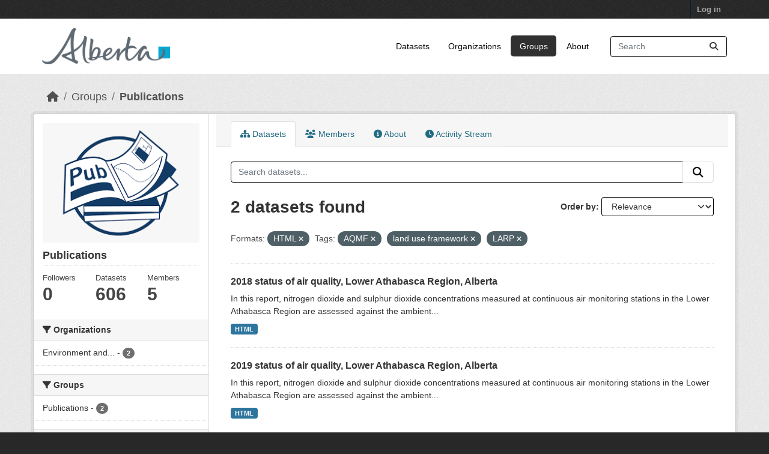

--- FILE ---
content_type: text/html; charset=utf-8
request_url: https://osmdatacatalog.alberta.ca/group/technical-reports?res_format=HTML&tags=AQMF&tags=land+use+framework&tags=LARP&_tags_limit=0
body_size: 5673
content:
<!DOCTYPE html>
<!--[if IE 9]> <html lang="en" class="ie9"> <![endif]-->
<!--[if gt IE 8]><!--> <html lang="en"  > <!--<![endif]-->
  <head>
    <meta charset="utf-8" />
      <meta name="csrf_field_name" content="_csrf_token" />
      <meta name="_csrf_token" content="IjMxYTM3ZjMyYWU2NjJmY2ZkYWRjZTVjMzRjZGU1ZmViYzlkODBmZDgi.aXoh3w.YY1chEQetxkZEp9BzbhVgQaQ540" />

      <meta name="generator" content="ckan 2.11.3" />
      <meta name="viewport" content="width=device-width, initial-scale=1.0">
    <title>Publications - Groups - Oil Sands Monitoring</title>

    
    
  
    <link rel="shortcut icon" href="/base/images/ckan.ico" />
    
    
        
    <!-- Google tag (gtag.js) -->
    <script async src="https://www.googletagmanager.com/gtag/js?id=G-QLKBTQKEJV"></script>
    <script>
     window.dataLayer = window.dataLayer || [];
     function gtag(){dataLayer.push(arguments);}

     
         gtag('set', 'linker');

         gtag('js', new Date());

         gtag('config', 'G-QLKBTQKEJV', {
             anonymize_ip: true,
             linker: {
                 domains: []
             }
         });
     

     
     

    </script>


    

  <link rel="alternate" type="application/atom+xml" title="Oil Sands Monitoring - Datasets in group: Publications" href="/feeds/group/technical-reports.atom" />

  
  
    
  
      
      
      
    
  

    
    

 

  


    
    <link href="/webassets/base/51d427fe_main.css" rel="stylesheet"/>
<link href="/webassets/ckanext-scheming/728ec589_scheming_css.css" rel="stylesheet"/>
<link href="/webassets/ckanext-geoview/f197a782_geo-resource-styles.css" rel="stylesheet"/>
<link href="/webassets/vendor/f3b8236b_select2.css" rel="stylesheet"/>
<link href="/webassets/vendor/53df638c_fontawesome.css" rel="stylesheet"/>
<link href="/webassets/ckanext-goa_theme/22d3a3f4-goa_theme.css" rel="stylesheet"/>
<link href="/webassets/ckanext-activity/8dd77216_activity.css" rel="stylesheet"/><style>
        /* Remove the feature image */
.homepage section.featured.media-overlay {
display: none;
}
/*remove content box*/
.homepage div.module-content.box {
display: all;
}

      </style>
    
    

  </head>

  
  <body data-site-root="https://osmdatacatalog.alberta.ca/" data-locale-root="https://osmdatacatalog.alberta.ca/" >

    
    
        
    

    
    <div class="visually-hidden-focusable"><a href="#content">Skip to main content</a></div>
  

  
    

 
<div class="account-masthead">
  <div class="container">
     
    <nav class="account not-authed" aria-label="Account">
      <ul class="list-unstyled">
        
        <li><a href="/user/login">Log in</a></li>
         
      </ul>
    </nav>
     
  </div>
</div>

<header class="masthead">
  <div class="container">
      
    <nav class="navbar navbar-expand-lg navbar-light">
      <hgroup class="header-image navbar-left">

      
      
      <a class="logo" href="/">
        <img src="/uploads/admin/2022-01-24-232842.649523AB-Sig-2Color-Sky-RGB.jpg" alt="Oil Sands Monitoring"
          title="Oil Sands Monitoring" />
      </a>
      
      

       </hgroup>
      <button class="navbar-toggler" type="button" data-bs-toggle="collapse" data-bs-target="#main-navigation-toggle"
        aria-controls="main-navigation-toggle" aria-expanded="false" aria-label="Toggle navigation">
        <span class="fa fa-bars text-white"></span>
      </button>

      <div class="main-navbar collapse navbar-collapse" id="main-navigation-toggle">
        <ul class="navbar-nav ms-auto mb-2 mb-lg-0">
          
            
              
              

              <li><a href="/dataset/">Datasets</a></li><li><a href="/organization/">Organizations</a></li><li class="active"><a href="/group/">Groups</a></li><li><a href="/about">About</a></li>
            
          </ul>

      
      
          <form class="d-flex site-search" action="/dataset/" method="get">
              <label class="d-none" for="field-sitewide-search">Search Datasets...</label>
              <input id="field-sitewide-search" class="form-control me-2"  type="text" name="q" placeholder="Search" aria-label="Search datasets..."/>
              <button class="btn" type="submit" aria-label="Submit"><i class="fa fa-search"></i></button>
          </form>
      
      </div>
    </nav>
  </div>
</header>

  
    <div class="main">
      <div id="content" class="container">
        
          
            <div class="flash-messages">
              
                
              
            </div>
          

          
            <div class="toolbar" role="navigation" aria-label="Breadcrumb">
              
                
                  <ol class="breadcrumb">
                    
<li class="home"><a href="/" aria-label="Home"><i class="fa fa-home"></i><span> Home</span></a></li>
                    
  <li><a href="/group/">Groups</a></li>
  <li class="active"><a href="/group/technical-reports" title="Publications">Publications</a></li>

                  </ol>
                
              
            </div>
          

          <div class="row wrapper">
            
            
            

            
              <aside class="secondary col-md-3">
                
                
  
  


<section id="group-info" class="module module-narrow">
  <div class="module context-info">
    <div class="module-content">
    
    
    <div class="image">
      <a href="">
        <img src="https://osmdatacatalog.alberta.ca/uploads/group/2021-05-06-161345.038062publications.png" width="190" height="118" alt="technical-reports" />
      </a>
    </div>
    
    
    <h1 class="heading">
      Publications
      
    </h1>
    
    
    
    
    
      
      
      <div class="nums">
        <dl>
          <dt>Followers</dt>
          <dd><span>0</span></dd>
        </dl>
        <dl>
          <dt>Datasets</dt>
          <dd><span>606</span></dd>
        </dl>
        <dl>
          <dt>Members</dt>
          <dd>5</dd>
        </dl>
      </div>
      
      
        
      
    
    
    </div>
  </div>
</section>


  <div class="filters">
    <div>
      
        

    
    
	
	    
		<section class="module module-narrow module-shallow">
		    
			<h2 class="module-heading">
			    <i class="fa fa-filter"></i>
			    Organizations
			</h2>
		    
		    
			
			    
				<nav aria-label="Organizations">
				    <ul class="list-unstyled nav nav-simple nav-facet">
					
					    
					    
					    
					    
					    <li class="nav-item ">
						<a href="/group/1d88832d-7c28-462f-952c-1dbbfa988f65?res_format=HTML&amp;tags=AQMF&amp;tags=land+use+framework&amp;tags=LARP&amp;_tags_limit=0&amp;organization=alberta-environment-and-parks" title="Environment and Protected Areas">
						    <span class="item-label">Environment and...</span>
						    <span class="hidden separator"> - </span>
						    <span class="item-count badge">2</span>

							
						</a>
					    </li>
					
				    </ul>
				</nav>

				<p class="module-footer">
				    
					
				    
				</p>
			    
			
		    
		</section>
	    
	
    

      
        

    
    
	
	    
		<section class="module module-narrow module-shallow">
		    
			<h2 class="module-heading">
			    <i class="fa fa-filter"></i>
			    Groups
			</h2>
		    
		    
			
			    
				<nav aria-label="Groups">
				    <ul class="list-unstyled nav nav-simple nav-facet">
					
					    
					    
					    
					    
					    <li class="nav-item ">
						<a href="/group/1d88832d-7c28-462f-952c-1dbbfa988f65?res_format=HTML&amp;tags=AQMF&amp;tags=land+use+framework&amp;tags=LARP&amp;_tags_limit=0&amp;groups=technical-reports" title="">
						    <span class="item-label">Publications</span>
						    <span class="hidden separator"> - </span>
						    <span class="item-count badge">2</span>

							
						</a>
					    </li>
					
				    </ul>
				</nav>

				<p class="module-footer">
				    
					
				    
				</p>
			    
			
		    
		</section>
	    
	
    

      
        

    
    
	
	    
		<section class="module module-narrow module-shallow">
		    
			<h2 class="module-heading">
			    <i class="fa fa-filter"></i>
			    Tags
			</h2>
		    
		    
			
			    
				<nav aria-label="Tags">
				    <ul class="list-unstyled nav nav-simple nav-facet">
					
					    
					    
					    
					    
					    <li class="nav-item ">
						<a href="/group/1d88832d-7c28-462f-952c-1dbbfa988f65?res_format=HTML&amp;tags=AQMF&amp;tags=land+use+framework&amp;tags=LARP&amp;_tags_limit=0&amp;tags=air+quality" title="">
						    <span class="item-label">air quality</span>
						    <span class="hidden separator"> - </span>
						    <span class="item-count badge">2</span>

							
						</a>
					    </li>
					
					    
					    
					    
					    
					    <li class="nav-item  active">
						<a href="/group/1d88832d-7c28-462f-952c-1dbbfa988f65?res_format=HTML&amp;tags=land+use+framework&amp;tags=LARP&amp;_tags_limit=0" title="">
						    <span class="item-label">AQMF</span>
						    <span class="hidden separator"> - </span>
						    <span class="item-count badge">2</span>

							<span class="facet-close"> <i class="fa fa-solid fa-circle-xmark"></i></span>
						</a>
					    </li>
					
					    
					    
					    
					    
					    <li class="nav-item  active">
						<a href="/group/1d88832d-7c28-462f-952c-1dbbfa988f65?res_format=HTML&amp;tags=AQMF&amp;tags=LARP&amp;_tags_limit=0" title="">
						    <span class="item-label">land use framework</span>
						    <span class="hidden separator"> - </span>
						    <span class="item-count badge">2</span>

							<span class="facet-close"> <i class="fa fa-solid fa-circle-xmark"></i></span>
						</a>
					    </li>
					
					    
					    
					    
					    
					    <li class="nav-item ">
						<a href="/group/1d88832d-7c28-462f-952c-1dbbfa988f65?res_format=HTML&amp;tags=AQMF&amp;tags=land+use+framework&amp;tags=LARP&amp;_tags_limit=0&amp;tags=land+use+planning" title="">
						    <span class="item-label">land use planning</span>
						    <span class="hidden separator"> - </span>
						    <span class="item-count badge">2</span>

							
						</a>
					    </li>
					
					    
					    
					    
					    
					    <li class="nav-item  active">
						<a href="/group/1d88832d-7c28-462f-952c-1dbbfa988f65?res_format=HTML&amp;tags=AQMF&amp;tags=land+use+framework&amp;_tags_limit=0" title="">
						    <span class="item-label">LARP</span>
						    <span class="hidden separator"> - </span>
						    <span class="item-count badge">2</span>

							<span class="facet-close"> <i class="fa fa-solid fa-circle-xmark"></i></span>
						</a>
					    </li>
					
					    
					    
					    
					    
					    <li class="nav-item ">
						<a href="/group/1d88832d-7c28-462f-952c-1dbbfa988f65?res_format=HTML&amp;tags=AQMF&amp;tags=land+use+framework&amp;tags=LARP&amp;_tags_limit=0&amp;tags=Lower+Athabasca+region" title="">
						    <span class="item-label">Lower Athabasca region</span>
						    <span class="hidden separator"> - </span>
						    <span class="item-count badge">2</span>

							
						</a>
					    </li>
					
					    
					    
					    
					    
					    <li class="nav-item ">
						<a href="/group/1d88832d-7c28-462f-952c-1dbbfa988f65?res_format=HTML&amp;tags=AQMF&amp;tags=land+use+framework&amp;tags=LARP&amp;_tags_limit=0&amp;tags=Lower+Athabasca+Regional+Plan" title="Lower Athabasca Regional Plan">
						    <span class="item-label">Lower Athabasca...</span>
						    <span class="hidden separator"> - </span>
						    <span class="item-count badge">2</span>

							
						</a>
					    </li>
					
					    
					    
					    
					    
					    <li class="nav-item ">
						<a href="/group/1d88832d-7c28-462f-952c-1dbbfa988f65?res_format=HTML&amp;tags=AQMF&amp;tags=land+use+framework&amp;tags=LARP&amp;_tags_limit=0&amp;tags=nitrogen+dioxide" title="">
						    <span class="item-label">nitrogen dioxide</span>
						    <span class="hidden separator"> - </span>
						    <span class="item-count badge">2</span>

							
						</a>
					    </li>
					
					    
					    
					    
					    
					    <li class="nav-item ">
						<a href="/group/1d88832d-7c28-462f-952c-1dbbfa988f65?res_format=HTML&amp;tags=AQMF&amp;tags=land+use+framework&amp;tags=LARP&amp;_tags_limit=0&amp;tags=regional+plans" title="">
						    <span class="item-label">regional plans</span>
						    <span class="hidden separator"> - </span>
						    <span class="item-count badge">2</span>

							
						</a>
					    </li>
					
					    
					    
					    
					    
					    <li class="nav-item ">
						<a href="/group/1d88832d-7c28-462f-952c-1dbbfa988f65?res_format=HTML&amp;tags=AQMF&amp;tags=land+use+framework&amp;tags=LARP&amp;_tags_limit=0&amp;tags=sulphur+dioxide" title="">
						    <span class="item-label">sulphur dioxide</span>
						    <span class="hidden separator"> - </span>
						    <span class="item-count badge">2</span>

							
						</a>
					    </li>
					
					    
					    
					    
					    
					    <li class="nav-item ">
						<a href="/group/1d88832d-7c28-462f-952c-1dbbfa988f65?res_format=HTML&amp;tags=AQMF&amp;tags=land+use+framework&amp;tags=LARP&amp;_tags_limit=0&amp;tags=air" title="">
						    <span class="item-label">air</span>
						    <span class="hidden separator"> - </span>
						    <span class="item-count badge">1</span>

							
						</a>
					    </li>
					
					    
					    
					    
					    
					    <li class="nav-item ">
						<a href="/group/1d88832d-7c28-462f-952c-1dbbfa988f65?res_format=HTML&amp;tags=AQMF&amp;tags=land+use+framework&amp;tags=LARP&amp;_tags_limit=0&amp;tags=Air" title="">
						    <span class="item-label">Air</span>
						    <span class="hidden separator"> - </span>
						    <span class="item-count badge">1</span>

							
						</a>
					    </li>
					
				    </ul>
				</nav>

				<p class="module-footer">
				    
					<a href="/group/1d88832d-7c28-462f-952c-1dbbfa988f65?res_format=HTML&amp;tags=AQMF&amp;tags=land+use+framework&amp;tags=LARP" class="read-more">Show Only Popular Tags</a>
				    
				</p>
			    
			
		    
		</section>
	    
	
    

      
        

    
    
	
	    
		<section class="module module-narrow module-shallow">
		    
			<h2 class="module-heading">
			    <i class="fa fa-filter"></i>
			    Formats
			</h2>
		    
		    
			
			    
				<nav aria-label="Formats">
				    <ul class="list-unstyled nav nav-simple nav-facet">
					
					    
					    
					    
					    
					    <li class="nav-item  active">
						<a href="/group/1d88832d-7c28-462f-952c-1dbbfa988f65?tags=AQMF&amp;tags=land+use+framework&amp;tags=LARP&amp;_tags_limit=0" title="">
						    <span class="item-label">HTML</span>
						    <span class="hidden separator"> - </span>
						    <span class="item-count badge">2</span>

							<span class="facet-close"> <i class="fa fa-solid fa-circle-xmark"></i></span>
						</a>
					    </li>
					
				    </ul>
				</nav>

				<p class="module-footer">
				    
					
				    
				</p>
			    
			
		    
		</section>
	    
	
    

      
        

    
    
	
	    
		<section class="module module-narrow module-shallow">
		    
			<h2 class="module-heading">
			    <i class="fa fa-filter"></i>
			    Licenses
			</h2>
		    
		    
			
			    
				<nav aria-label="Licenses">
				    <ul class="list-unstyled nav nav-simple nav-facet">
					
					    
					    
					    
					    
					    <li class="nav-item ">
						<a href="/group/1d88832d-7c28-462f-952c-1dbbfa988f65?res_format=HTML&amp;tags=AQMF&amp;tags=land+use+framework&amp;tags=LARP&amp;_tags_limit=0&amp;license_id=other-pd" title="">
						    <span class="item-label">Other (Public Domain)</span>
						    <span class="hidden separator"> - </span>
						    <span class="item-count badge">2</span>

							
						</a>
					    </li>
					
				    </ul>
				</nav>

				<p class="module-footer">
				    
					
				    
				</p>
			    
			
		    
		</section>
	    
	
    

      
    </div>
    <a class="close no-text hide-filters"><i class="fa fa-times-circle"></i><span class="text">close</span></a>
  </div>

              </aside>
            

            
              <div class="primary col-md-9 col-xs-12" role="main">
                
                
                  <article class="module">
                    
                      <header class="module-content page-header">
                        
                        <ul class="nav nav-tabs">
                          
  
  <li class="active"><a href="/group/technical-reports"><i class="fa fa-sitemap"></i> Datasets</a></li>
  <li><a href="/group/members/technical-reports"><i class="fa fa-users"></i> Members</a></li>
  <li><a href="/group/about/technical-reports"><i class="fa fa-info-circle"></i> About</a></li>

  <li><a href="/group/activity/technical-reports?offset=0"><i class="fa fa-clock"></i> Activity Stream</a></li>

                        </ul>
                      </header>
                    
                    <div class="module-content">
                      
                      
  
    
    
    







<form id="group-datasets-search-form" class="search-form" method="get" data-module="select-switch">

  
    <div class="input-group search-input-group">
      <input aria-label="Search datasets..." id="field-giant-search" type="text" class="form-control input-lg" name="q" value="" autocomplete="off" placeholder="Search datasets...">
      
      <button class="btn btn-default btn-lg" type="submit" value="search" aria-label="Submit">
        <i class="fa fa-search"></i>
      </button>
      
    </div>
  

  
    <span>






<input type="hidden" name="res_format" value="HTML" />





<input type="hidden" name="tags" value="AQMF" />





<input type="hidden" name="tags" value="land use framework" />





<input type="hidden" name="tags" value="LARP" />



</span>
  

  
    
      <div class="form-group control-order-by">
        <label for="field-order-by">Order by</label>
        <select id="field-order-by" name="sort" class="form-control form-select">
          
            
              <option value="score desc, metadata_modified desc">Relevance</option>
            
          
            
              <option value="title_string asc">Name Ascending</option>
            
          
            
              <option value="title_string desc">Name Descending</option>
            
          
            
              <option value="metadata_modified desc">Last Modified</option>
            
          
        </select>
        
        <button class="btn btn-default js-hide" type="submit">Go</button>
        
      </div>
    
  

  
    <h1>
    
      

  
  
  
  

2 datasets found
    
    </h1>
  

  
    
      <p class="filter-list">
        
          
          <span class="facet">Formats:</span>
          
            <span class="filtered pill">HTML
              <a href="/group/technical-reports?tags=AQMF&amp;tags=land+use+framework&amp;tags=LARP&amp;_tags_limit=0" class="remove" title="Remove"><i class="fa fa-times"></i></a>
            </span>
          
        
          
          <span class="facet">Tags:</span>
          
            <span class="filtered pill">AQMF
              <a href="/group/technical-reports?res_format=HTML&amp;tags=land+use+framework&amp;tags=LARP&amp;_tags_limit=0" class="remove" title="Remove"><i class="fa fa-times"></i></a>
            </span>
          
            <span class="filtered pill">land use framework
              <a href="/group/technical-reports?res_format=HTML&amp;tags=AQMF&amp;tags=LARP&amp;_tags_limit=0" class="remove" title="Remove"><i class="fa fa-times"></i></a>
            </span>
          
            <span class="filtered pill">LARP
              <a href="/group/technical-reports?res_format=HTML&amp;tags=AQMF&amp;tags=land+use+framework&amp;_tags_limit=0" class="remove" title="Remove"><i class="fa fa-times"></i></a>
            </span>
          
        
      </p>
      <a class="show-filters btn btn-default">Filter Results</a>
    
  

</form>




  
  
    
      

  
    <ul class="dataset-list list-unstyled">
    	
	      
	        




  <li class="dataset-item">
    
      <div class="dataset-content">
        
          <h2 class="dataset-heading">
            
              
            
            
    <a href="/pubdata/2018-status-of-air-quality-lower-athabasca-region-alberta" title="2018 status of air quality, Lower Athabasca Region, Alberta">
      2018 status of air quality, Lower Athabasca Region, Alberta
    </a>
            
            
              
            
          </h2>
        
        
          
            <div>In this report, nitrogen dioxide and sulphur dioxide concentrations measured at continuous air monitoring stations in the Lower Athabasca Region are assessed against the ambient...</div>
          
        
      </div>
      
        
          
            <ul class="dataset-resources list-unstyled">
              
                
                <li>
                  <a href="/pubdata/2018-status-of-air-quality-lower-athabasca-region-alberta" class="badge badge-default" data-format="html">HTML</a>
                </li>
                
              
            </ul>
          
        
      
    
  </li>

	      
	        




  <li class="dataset-item">
    
      <div class="dataset-content">
        
          <h2 class="dataset-heading">
            
              
            
            
    <a href="/pubdata/2019-status-of-air-quality-lower-athabasca-region-alberta" title="2019 status of air quality, Lower Athabasca Region, Alberta">
      2019 status of air quality, Lower Athabasca Region, Alberta
    </a>
            
            
              
            
          </h2>
        
        
          
            <div>In this report, nitrogen dioxide and sulphur dioxide concentrations measured at continuous air monitoring stations in the Lower Athabasca Region are assessed against the ambient...</div>
          
        
      </div>
      
        
          
            <ul class="dataset-resources list-unstyled">
              
                
                <li>
                  <a href="/pubdata/2019-status-of-air-quality-lower-athabasca-region-alberta" class="badge badge-default" data-format="html">HTML</a>
                </li>
                
              
            </ul>
          
        
      
    
  </li>

	      
	    
    </ul>
  

    
  
  
    
  

                    </div>
                  </article>
                
              </div>
            
          </div>
        
      </div>
    </div>
  
    <footer class="site-footer">
  <div class="container">
    
    <div class="row">
      <div class="col-md-8 footer-links">
        
          <ul class="list-unstyled">
            
              <li><a href="/about">About Oil Sands Monitoring</a></li>
            
          </ul>
          <ul class="list-unstyled">
            
              
              <li><a href="https://docs.ckan.org/en/2.11/api/">CKAN API</a></li>
              <li><a href="https://www.ckan.org/">CKAN Association</a></li>
              <li><a href="https://www.opendefinition.org/od/"><img src="/base/images/od_80x15_blue.png" alt="Open Data"></a></li>
            
          </ul>
        
      </div>
      <div class="col-md-4 attribution">
        
          <p><strong>Powered by</strong> <a class="hide-text ckan-footer-logo" href="http://ckan.org">CKAN</a></p>
        
        
          
<form class="lang-select" action="/util/redirect" data-module="select-switch" method="POST">
  
<input type="hidden" name="_csrf_token" value="IjMxYTM3ZjMyYWU2NjJmY2ZkYWRjZTVjMzRjZGU1ZmViYzlkODBmZDgi.aXoh3w.YY1chEQetxkZEp9BzbhVgQaQ540"/> 
  <div class="form-group">
    <label for="field-lang-select">Language</label>
    <select id="field-lang-select" name="url" data-module="autocomplete" data-module-dropdown-class="lang-dropdown" data-module-container-class="lang-container">
      
        <option value="/en/group/technical-reports?res_format=HTML&amp;tags=AQMF&amp;tags=land+use+framework&amp;tags=LARP&amp;_tags_limit=0" selected="selected">
          English
        </option>
      
        <option value="/am/group/technical-reports?res_format=HTML&amp;tags=AQMF&amp;tags=land+use+framework&amp;tags=LARP&amp;_tags_limit=0" >
          አማርኛ
        </option>
      
        <option value="/ar/group/technical-reports?res_format=HTML&amp;tags=AQMF&amp;tags=land+use+framework&amp;tags=LARP&amp;_tags_limit=0" >
          العربية
        </option>
      
        <option value="/bg/group/technical-reports?res_format=HTML&amp;tags=AQMF&amp;tags=land+use+framework&amp;tags=LARP&amp;_tags_limit=0" >
          български
        </option>
      
        <option value="/bs/group/technical-reports?res_format=HTML&amp;tags=AQMF&amp;tags=land+use+framework&amp;tags=LARP&amp;_tags_limit=0" >
          bosanski
        </option>
      
        <option value="/ca/group/technical-reports?res_format=HTML&amp;tags=AQMF&amp;tags=land+use+framework&amp;tags=LARP&amp;_tags_limit=0" >
          català
        </option>
      
        <option value="/cs_CZ/group/technical-reports?res_format=HTML&amp;tags=AQMF&amp;tags=land+use+framework&amp;tags=LARP&amp;_tags_limit=0" >
          čeština (Česko)
        </option>
      
        <option value="/da_DK/group/technical-reports?res_format=HTML&amp;tags=AQMF&amp;tags=land+use+framework&amp;tags=LARP&amp;_tags_limit=0" >
          dansk (Danmark)
        </option>
      
        <option value="/de/group/technical-reports?res_format=HTML&amp;tags=AQMF&amp;tags=land+use+framework&amp;tags=LARP&amp;_tags_limit=0" >
          Deutsch
        </option>
      
        <option value="/el/group/technical-reports?res_format=HTML&amp;tags=AQMF&amp;tags=land+use+framework&amp;tags=LARP&amp;_tags_limit=0" >
          Ελληνικά
        </option>
      
        <option value="/en_AU/group/technical-reports?res_format=HTML&amp;tags=AQMF&amp;tags=land+use+framework&amp;tags=LARP&amp;_tags_limit=0" >
          English (Australia)
        </option>
      
        <option value="/en_GB/group/technical-reports?res_format=HTML&amp;tags=AQMF&amp;tags=land+use+framework&amp;tags=LARP&amp;_tags_limit=0" >
          English (United Kingdom)
        </option>
      
        <option value="/es/group/technical-reports?res_format=HTML&amp;tags=AQMF&amp;tags=land+use+framework&amp;tags=LARP&amp;_tags_limit=0" >
          español
        </option>
      
        <option value="/es_AR/group/technical-reports?res_format=HTML&amp;tags=AQMF&amp;tags=land+use+framework&amp;tags=LARP&amp;_tags_limit=0" >
          español (Argentina)
        </option>
      
        <option value="/eu/group/technical-reports?res_format=HTML&amp;tags=AQMF&amp;tags=land+use+framework&amp;tags=LARP&amp;_tags_limit=0" >
          euskara
        </option>
      
        <option value="/fa_IR/group/technical-reports?res_format=HTML&amp;tags=AQMF&amp;tags=land+use+framework&amp;tags=LARP&amp;_tags_limit=0" >
          فارسی (ایران)
        </option>
      
        <option value="/fi/group/technical-reports?res_format=HTML&amp;tags=AQMF&amp;tags=land+use+framework&amp;tags=LARP&amp;_tags_limit=0" >
          suomi
        </option>
      
        <option value="/fr/group/technical-reports?res_format=HTML&amp;tags=AQMF&amp;tags=land+use+framework&amp;tags=LARP&amp;_tags_limit=0" >
          français
        </option>
      
        <option value="/gl/group/technical-reports?res_format=HTML&amp;tags=AQMF&amp;tags=land+use+framework&amp;tags=LARP&amp;_tags_limit=0" >
          galego
        </option>
      
        <option value="/gl_ES/group/technical-reports?res_format=HTML&amp;tags=AQMF&amp;tags=land+use+framework&amp;tags=LARP&amp;_tags_limit=0" >
          galego (España)
        </option>
      
        <option value="/he/group/technical-reports?res_format=HTML&amp;tags=AQMF&amp;tags=land+use+framework&amp;tags=LARP&amp;_tags_limit=0" >
          עברית
        </option>
      
        <option value="/hr/group/technical-reports?res_format=HTML&amp;tags=AQMF&amp;tags=land+use+framework&amp;tags=LARP&amp;_tags_limit=0" >
          hrvatski
        </option>
      
        <option value="/hu/group/technical-reports?res_format=HTML&amp;tags=AQMF&amp;tags=land+use+framework&amp;tags=LARP&amp;_tags_limit=0" >
          magyar
        </option>
      
        <option value="/id/group/technical-reports?res_format=HTML&amp;tags=AQMF&amp;tags=land+use+framework&amp;tags=LARP&amp;_tags_limit=0" >
          Indonesia
        </option>
      
        <option value="/is/group/technical-reports?res_format=HTML&amp;tags=AQMF&amp;tags=land+use+framework&amp;tags=LARP&amp;_tags_limit=0" >
          íslenska
        </option>
      
        <option value="/it/group/technical-reports?res_format=HTML&amp;tags=AQMF&amp;tags=land+use+framework&amp;tags=LARP&amp;_tags_limit=0" >
          italiano
        </option>
      
        <option value="/ja/group/technical-reports?res_format=HTML&amp;tags=AQMF&amp;tags=land+use+framework&amp;tags=LARP&amp;_tags_limit=0" >
          日本語
        </option>
      
        <option value="/km/group/technical-reports?res_format=HTML&amp;tags=AQMF&amp;tags=land+use+framework&amp;tags=LARP&amp;_tags_limit=0" >
          ខ្មែរ
        </option>
      
        <option value="/ko_KR/group/technical-reports?res_format=HTML&amp;tags=AQMF&amp;tags=land+use+framework&amp;tags=LARP&amp;_tags_limit=0" >
          한국어 (대한민국)
        </option>
      
        <option value="/lt/group/technical-reports?res_format=HTML&amp;tags=AQMF&amp;tags=land+use+framework&amp;tags=LARP&amp;_tags_limit=0" >
          lietuvių
        </option>
      
        <option value="/lv/group/technical-reports?res_format=HTML&amp;tags=AQMF&amp;tags=land+use+framework&amp;tags=LARP&amp;_tags_limit=0" >
          latviešu
        </option>
      
        <option value="/mk/group/technical-reports?res_format=HTML&amp;tags=AQMF&amp;tags=land+use+framework&amp;tags=LARP&amp;_tags_limit=0" >
          македонски
        </option>
      
        <option value="/mn_MN/group/technical-reports?res_format=HTML&amp;tags=AQMF&amp;tags=land+use+framework&amp;tags=LARP&amp;_tags_limit=0" >
          монгол (Монгол)
        </option>
      
        <option value="/my_MM/group/technical-reports?res_format=HTML&amp;tags=AQMF&amp;tags=land+use+framework&amp;tags=LARP&amp;_tags_limit=0" >
          မြန်မာ (မြန်မာ)
        </option>
      
        <option value="/nb_NO/group/technical-reports?res_format=HTML&amp;tags=AQMF&amp;tags=land+use+framework&amp;tags=LARP&amp;_tags_limit=0" >
          norsk bokmål (Norge)
        </option>
      
        <option value="/ne/group/technical-reports?res_format=HTML&amp;tags=AQMF&amp;tags=land+use+framework&amp;tags=LARP&amp;_tags_limit=0" >
          नेपाली
        </option>
      
        <option value="/nl/group/technical-reports?res_format=HTML&amp;tags=AQMF&amp;tags=land+use+framework&amp;tags=LARP&amp;_tags_limit=0" >
          Nederlands
        </option>
      
        <option value="/no/group/technical-reports?res_format=HTML&amp;tags=AQMF&amp;tags=land+use+framework&amp;tags=LARP&amp;_tags_limit=0" >
          norsk
        </option>
      
        <option value="/pl/group/technical-reports?res_format=HTML&amp;tags=AQMF&amp;tags=land+use+framework&amp;tags=LARP&amp;_tags_limit=0" >
          polski
        </option>
      
        <option value="/pt_BR/group/technical-reports?res_format=HTML&amp;tags=AQMF&amp;tags=land+use+framework&amp;tags=LARP&amp;_tags_limit=0" >
          português (Brasil)
        </option>
      
        <option value="/pt_PT/group/technical-reports?res_format=HTML&amp;tags=AQMF&amp;tags=land+use+framework&amp;tags=LARP&amp;_tags_limit=0" >
          português (Portugal)
        </option>
      
        <option value="/ro/group/technical-reports?res_format=HTML&amp;tags=AQMF&amp;tags=land+use+framework&amp;tags=LARP&amp;_tags_limit=0" >
          română
        </option>
      
        <option value="/ru/group/technical-reports?res_format=HTML&amp;tags=AQMF&amp;tags=land+use+framework&amp;tags=LARP&amp;_tags_limit=0" >
          русский
        </option>
      
        <option value="/sk/group/technical-reports?res_format=HTML&amp;tags=AQMF&amp;tags=land+use+framework&amp;tags=LARP&amp;_tags_limit=0" >
          slovenčina
        </option>
      
        <option value="/sl/group/technical-reports?res_format=HTML&amp;tags=AQMF&amp;tags=land+use+framework&amp;tags=LARP&amp;_tags_limit=0" >
          slovenščina
        </option>
      
        <option value="/sq/group/technical-reports?res_format=HTML&amp;tags=AQMF&amp;tags=land+use+framework&amp;tags=LARP&amp;_tags_limit=0" >
          shqip
        </option>
      
        <option value="/sr/group/technical-reports?res_format=HTML&amp;tags=AQMF&amp;tags=land+use+framework&amp;tags=LARP&amp;_tags_limit=0" >
          српски
        </option>
      
        <option value="/sr_Latn/group/technical-reports?res_format=HTML&amp;tags=AQMF&amp;tags=land+use+framework&amp;tags=LARP&amp;_tags_limit=0" >
          srpski (latinica)
        </option>
      
        <option value="/sv/group/technical-reports?res_format=HTML&amp;tags=AQMF&amp;tags=land+use+framework&amp;tags=LARP&amp;_tags_limit=0" >
          svenska
        </option>
      
        <option value="/th/group/technical-reports?res_format=HTML&amp;tags=AQMF&amp;tags=land+use+framework&amp;tags=LARP&amp;_tags_limit=0" >
          ไทย
        </option>
      
        <option value="/tl/group/technical-reports?res_format=HTML&amp;tags=AQMF&amp;tags=land+use+framework&amp;tags=LARP&amp;_tags_limit=0" >
          Filipino (Pilipinas)
        </option>
      
        <option value="/tr/group/technical-reports?res_format=HTML&amp;tags=AQMF&amp;tags=land+use+framework&amp;tags=LARP&amp;_tags_limit=0" >
          Türkçe
        </option>
      
        <option value="/uk/group/technical-reports?res_format=HTML&amp;tags=AQMF&amp;tags=land+use+framework&amp;tags=LARP&amp;_tags_limit=0" >
          українська
        </option>
      
        <option value="/uk_UA/group/technical-reports?res_format=HTML&amp;tags=AQMF&amp;tags=land+use+framework&amp;tags=LARP&amp;_tags_limit=0" >
          українська (Україна)
        </option>
      
        <option value="/vi/group/technical-reports?res_format=HTML&amp;tags=AQMF&amp;tags=land+use+framework&amp;tags=LARP&amp;_tags_limit=0" >
          Tiếng Việt
        </option>
      
        <option value="/zh_Hans_CN/group/technical-reports?res_format=HTML&amp;tags=AQMF&amp;tags=land+use+framework&amp;tags=LARP&amp;_tags_limit=0" >
          中文 (简体, 中国)
        </option>
      
        <option value="/zh_Hant_TW/group/technical-reports?res_format=HTML&amp;tags=AQMF&amp;tags=land+use+framework&amp;tags=LARP&amp;_tags_limit=0" >
          中文 (繁體, 台灣)
        </option>
      
    </select>
  </div>
  <button class="btn btn-default d-none " type="submit">Go</button>
</form>


        
      </div>
    </div>
    
  </div>
</footer>
  

  
  
  
  
    
    
    
        
        
        <div class="js-hide" data-module="google-analytics"
             data-module-googleanalytics_resource_prefix="/downloads/">
        </div>
    


  

    
    
    <script src="/webassets/vendor/240e5086_jquery.js" type="text/javascript"></script>
<script src="/webassets/vendor/773d6354_vendor.js" type="text/javascript"></script>
<script src="/webassets/vendor/6d1ad7e6_bootstrap.js" type="text/javascript"></script>
<script src="/webassets/vendor/529a0eb7_htmx.js" type="text/javascript"></script>
<script src="/webassets/base/a65ea3a0_main.js" type="text/javascript"></script>
<script src="/webassets/base/b1def42f_ckan.js" type="text/javascript"></script>
<script src="/webassets/ckanext-googleanalytics/event_tracking.js?71ae8997" type="text/javascript"></script>
<script src="/webassets/activity/0fdb5ee0_activity.js" type="text/javascript"></script>
  </body>
</html>